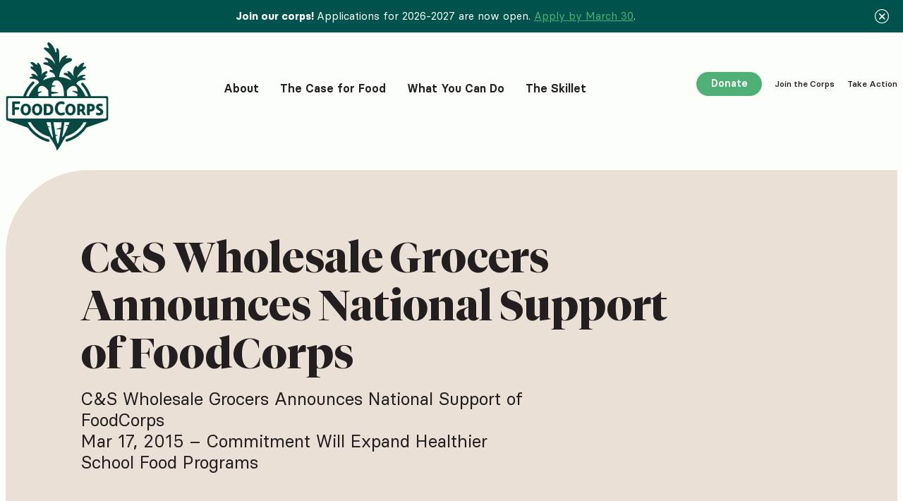

--- FILE ---
content_type: text/html; charset=UTF-8
request_url: https://foodcorps.org/cs-wholesale-grocers-announces-national-support-foodcorps/
body_size: 16930
content:
<!doctype html><html lang="en-US" prefix="og: https://ogp.me/ns#"><head><meta charset="utf-8"><meta name="viewport" content="width=device-width, initial-scale=1, shrink-to-fit=no"><title>C&amp;S Wholesale Grocers Announces National Support of FoodCorps</title><meta name="description" content="C&amp;S Wholesale Grocers Announces National Support of FoodCorps Mar 17, 2015 - Commitment Will Expand Healthier School Food Programs"/><meta name="robots" content="follow, index, max-snippet:-1, max-video-preview:-1, max-image-preview:large"/><link rel="canonical" href="https://foodcorps.org/cs-wholesale-grocers-announces-national-support-foodcorps/" /><meta property="og:locale" content="en_US" /><meta property="og:type" content="article" /><meta property="og:title" content="C&amp;S Wholesale Grocers Announces National Support of FoodCorps" /><meta property="og:description" content="C&amp;S Wholesale Grocers Announces National Support of FoodCorps Mar 17, 2015 - Commitment Will Expand Healthier School Food Programs" /><meta property="og:url" content="https://foodcorps.org/cs-wholesale-grocers-announces-national-support-foodcorps/" /><meta property="og:site_name" content="FoodCorps" /><meta property="article:section" content="News" /><meta property="og:updated_time" content="2022-05-13T07:23:40+00:00" /><meta property="og:image" content="https://foodcorps.org/wp-content/uploads/2022/06/FC-OG-Image.png" /><meta property="og:image:secure_url" content="https://foodcorps.org/wp-content/uploads/2022/06/FC-OG-Image.png" /><meta property="og:image:width" content="1200" /><meta property="og:image:height" content="630" /><meta property="og:image:alt" content="The FoodCorps logo on a two-toned golden background. The Skillet is FoodCorps&#039; hub for news, stories and resources." /><meta property="og:image:type" content="image/png" /><meta property="article:published_time" content="2015-03-17T12:00:48+00:00" /><meta property="article:modified_time" content="2022-05-13T07:23:40+00:00" /><meta name="twitter:card" content="summary_large_image" /><meta name="twitter:title" content="C&amp;S Wholesale Grocers Announces National Support of FoodCorps" /><meta name="twitter:description" content="C&amp;S Wholesale Grocers Announces National Support of FoodCorps Mar 17, 2015 - Commitment Will Expand Healthier School Food Programs" /><meta name="twitter:image" content="https://foodcorps.org/wp-content/uploads/2022/06/FC-OG-Image.png" /><meta name="twitter:label1" content="Written by" /><meta name="twitter:data1" content="FoodCorps" /><meta name="twitter:label2" content="Time to read" /><meta name="twitter:data2" content="3 minutes" /> <script type="application/ld+json" class="rank-math-schema">{"@context":"https://schema.org","@graph":[{"@type":"Organization","@id":"https://foodcorps.org/#organization","name":"FoodCorps"},{"@type":"WebSite","@id":"https://foodcorps.org/#website","url":"https://foodcorps.org","name":"FoodCorps","publisher":{"@id":"https://foodcorps.org/#organization"},"inLanguage":"en-US"},{"@type":"ImageObject","@id":"https://foodcorps.org/wp-content/uploads/2022/06/FC-OG-Image.png","url":"https://foodcorps.org/wp-content/uploads/2022/06/FC-OG-Image.png","width":"1200","height":"630","caption":"The FoodCorps logo on a two-toned golden background. The Skillet is FoodCorps' hub for news, stories and resources.","inLanguage":"en-US"},{"@type":"BreadcrumbList","@id":"https://foodcorps.org/cs-wholesale-grocers-announces-national-support-foodcorps/#breadcrumb","itemListElement":[{"@type":"ListItem","position":"1","item":{"@id":"https://foodcorps.org","name":"Home"}},{"@type":"ListItem","position":"2","item":{"@id":"https://foodcorps.org/cs-wholesale-grocers-announces-national-support-foodcorps/","name":"C&#038;S Wholesale Grocers Announces National Support of FoodCorps"}}]},{"@type":"WebPage","@id":"https://foodcorps.org/cs-wholesale-grocers-announces-national-support-foodcorps/#webpage","url":"https://foodcorps.org/cs-wholesale-grocers-announces-national-support-foodcorps/","name":"C&amp;S Wholesale Grocers Announces National Support of FoodCorps","datePublished":"2015-03-17T12:00:48+00:00","dateModified":"2022-05-13T07:23:40+00:00","isPartOf":{"@id":"https://foodcorps.org/#website"},"primaryImageOfPage":{"@id":"https://foodcorps.org/wp-content/uploads/2022/06/FC-OG-Image.png"},"inLanguage":"en-US","breadcrumb":{"@id":"https://foodcorps.org/cs-wholesale-grocers-announces-national-support-foodcorps/#breadcrumb"}},{"@type":"Person","@id":"https://foodcorps.org/author/foodcorps/","name":"FoodCorps","url":"https://foodcorps.org/author/foodcorps/","image":{"@type":"ImageObject","@id":"https://secure.gravatar.com/avatar/c4a37a01b87dd20084625465e332559d568a515ee7bb8cc8c8dd0a069deba584?s=96&amp;d=mm&amp;r=g","url":"https://secure.gravatar.com/avatar/c4a37a01b87dd20084625465e332559d568a515ee7bb8cc8c8dd0a069deba584?s=96&amp;d=mm&amp;r=g","caption":"FoodCorps","inLanguage":"en-US"},"worksFor":{"@id":"https://foodcorps.org/#organization"}},{"@type":"BlogPosting","headline":"C&amp;S Wholesale Grocers Announces National Support of FoodCorps","datePublished":"2015-03-17T12:00:48+00:00","dateModified":"2022-05-13T07:23:40+00:00","author":{"@id":"https://foodcorps.org/author/foodcorps/","name":"FoodCorps"},"publisher":{"@id":"https://foodcorps.org/#organization"},"description":"C&amp;S Wholesale Grocers Announces National Support of FoodCorps Mar 17, 2015 - Commitment Will Expand Healthier School Food Programs","name":"C&amp;S Wholesale Grocers Announces National Support of FoodCorps","@id":"https://foodcorps.org/cs-wholesale-grocers-announces-national-support-foodcorps/#richSnippet","isPartOf":{"@id":"https://foodcorps.org/cs-wholesale-grocers-announces-national-support-foodcorps/#webpage"},"image":{"@id":"https://foodcorps.org/wp-content/uploads/2022/06/FC-OG-Image.png"},"inLanguage":"en-US","mainEntityOfPage":{"@id":"https://foodcorps.org/cs-wholesale-grocers-announces-national-support-foodcorps/#webpage"}}]}</script> <link rel="alternate" type="application/rss+xml" title="FoodCorps &raquo; C&#038;S Wholesale Grocers Announces National Support of FoodCorps Comments Feed" href="https://foodcorps.org/cs-wholesale-grocers-announces-national-support-foodcorps/feed/" /><link rel="alternate" title="oEmbed (JSON)" type="application/json+oembed" href="https://foodcorps.org/wp-json/oembed/1.0/embed?url=https%3A%2F%2Ffoodcorps.org%2Fcs-wholesale-grocers-announces-national-support-foodcorps%2F" /><link rel="alternate" title="oEmbed (XML)" type="text/xml+oembed" href="https://foodcorps.org/wp-json/oembed/1.0/embed?url=https%3A%2F%2Ffoodcorps.org%2Fcs-wholesale-grocers-announces-national-support-foodcorps%2F&#038;format=xml" /><style id='wp-img-auto-sizes-contain-inline-css'>img:is([sizes=auto i],[sizes^="auto," i]){contain-intrinsic-size:3000px 1500px}
/*# sourceURL=wp-img-auto-sizes-contain-inline-css */</style><style id='wp-emoji-styles-inline-css'>img.wp-smiley, img.emoji {
		display: inline !important;
		border: none !important;
		box-shadow: none !important;
		height: 1em !important;
		width: 1em !important;
		margin: 0 0.07em !important;
		vertical-align: -0.1em !important;
		background: none !important;
		padding: 0 !important;
	}
/*# sourceURL=wp-emoji-styles-inline-css */</style><style id='classic-theme-styles-inline-css'>/*! This file is auto-generated */
.wp-block-button__link{color:#fff;background-color:#32373c;border-radius:9999px;box-shadow:none;text-decoration:none;padding:calc(.667em + 2px) calc(1.333em + 2px);font-size:1.125em}.wp-block-file__button{background:#32373c;color:#fff;text-decoration:none}
/*# sourceURL=/wp-includes/css/classic-themes.min.css */</style><link rel='stylesheet' id='contact-form-7-css' href='https://foodcorps.org/wp-content/plugins/contact-form-7/includes/css/styles.css?ver=6.1.4' media='all' /><link rel='stylesheet' id='sage/app.css-css' href='https://foodcorps.org/wp-content/themes/food-corps/public/build/assets/app-URZIkD2s.css' media='all' /><link rel='stylesheet' id='article-single.css-css' href='https://foodcorps.org/wp-content/themes/food-corps/public/build/assets/single-D1Klus6z.css' media='all' /><link rel='stylesheet' id='audio-player.css-css' href='https://foodcorps.org/wp-content/themes/food-corps/public/build/assets/audio-player-Dqlwjsgt.css' media='all' /><link rel='stylesheet' id='skillet-grid-b.css-css' href='https://foodcorps.org/wp-content/themes/food-corps/public/build/assets/skillet-grid-b-DLDmn9iE.css' media='all' /> <script src="https://foodcorps.org/wp-includes/js/jquery/jquery.min.js?ver=3.7.1" id="jquery-core-js"></script> <script src="https://foodcorps.org/wp-includes/js/jquery/jquery-migrate.min.js?ver=3.4.1" id="jquery-migrate-js"></script> <link rel="https://api.w.org/" href="https://foodcorps.org/wp-json/" /><link rel="alternate" title="JSON" type="application/json" href="https://foodcorps.org/wp-json/wp/v2/posts/24263" /><link rel="EditURI" type="application/rsd+xml" title="RSD" href="https://foodcorps.org/xmlrpc.php?rsd" /><meta name="generator" content="WordPress 6.9" /><link rel='shortlink' href='https://foodcorps.org/?p=24263' /> <script>var foodcorps_object = {"ajaxurl":"https://foodcorps.org/wp-admin/admin-ajax.php","site_url":"https://foodcorps.org"};</script> <script>(function(w,d,s,l,i){w[l]=w[l]||[];w[l].push({'gtm.start':
new Date().getTime(),event:'gtm.js'});var f=d.getElementsByTagName(s)[0],
j=d.createElement(s),dl=l!='dataLayer'?'&l='+l:'';j.async=true;j.src=
'https://www.googletagmanager.com/gtm.js?id='+i+dl;f.parentNode.insertBefore(j,f);
})(window,document,'script','dataLayer','GTM-5VR94KX');</script> <meta name="facebook-domain-verification" content="pzlif5bxc1hwg3lhaoi5etuykolh7g" />  <script>if(!navigator.userAgent.match(/90.0.4430.212|Chrome-Lighthouse/i))
{
    (function (h, o, t, j, a, r) {
        h.hj = h.hj || function () { (h.hj.q = h.hj.q || []).push(arguments) };
        h._hjSettings = { hjid: 859060, hjsv: 6 };
        a = o.getElementsByTagName('head')[0];
        r = o.createElement('script'); r.async = 1;
        r.src = t + h._hjSettings.hjid + j + h._hjSettings.hjsv;
        a.appendChild(r);
    })(window, document, 'https://static.hotjar.com/c/hotjar-', '.js?sv=');
}</script><link rel="icon" href="https://foodcorps.org/wp-content/uploads/2022/02/cropped-android-chrome-512x512-1-32x32.png" sizes="32x32" /><link rel="icon" href="https://foodcorps.org/wp-content/uploads/2022/02/cropped-android-chrome-512x512-1-192x192.png" sizes="192x192" /><link rel="apple-touch-icon" href="https://foodcorps.org/wp-content/uploads/2022/02/cropped-android-chrome-512x512-1-180x180.png" /><meta name="msapplication-TileImage" content="https://foodcorps.org/wp-content/uploads/2022/02/cropped-android-chrome-512x512-1-270x270.png" /><style id='global-styles-inline-css'>:root{--wp--preset--aspect-ratio--square: 1;--wp--preset--aspect-ratio--4-3: 4/3;--wp--preset--aspect-ratio--3-4: 3/4;--wp--preset--aspect-ratio--3-2: 3/2;--wp--preset--aspect-ratio--2-3: 2/3;--wp--preset--aspect-ratio--16-9: 16/9;--wp--preset--aspect-ratio--9-16: 9/16;--wp--preset--color--black: #000000;--wp--preset--color--cyan-bluish-gray: #abb8c3;--wp--preset--color--white: #ffffff;--wp--preset--color--pale-pink: #f78da7;--wp--preset--color--vivid-red: #cf2e2e;--wp--preset--color--luminous-vivid-orange: #ff6900;--wp--preset--color--luminous-vivid-amber: #fcb900;--wp--preset--color--light-green-cyan: #7bdcb5;--wp--preset--color--vivid-green-cyan: #00d084;--wp--preset--color--pale-cyan-blue: #8ed1fc;--wp--preset--color--vivid-cyan-blue: #0693e3;--wp--preset--color--vivid-purple: #9b51e0;--wp--preset--gradient--vivid-cyan-blue-to-vivid-purple: linear-gradient(135deg,rgb(6,147,227) 0%,rgb(155,81,224) 100%);--wp--preset--gradient--light-green-cyan-to-vivid-green-cyan: linear-gradient(135deg,rgb(122,220,180) 0%,rgb(0,208,130) 100%);--wp--preset--gradient--luminous-vivid-amber-to-luminous-vivid-orange: linear-gradient(135deg,rgb(252,185,0) 0%,rgb(255,105,0) 100%);--wp--preset--gradient--luminous-vivid-orange-to-vivid-red: linear-gradient(135deg,rgb(255,105,0) 0%,rgb(207,46,46) 100%);--wp--preset--gradient--very-light-gray-to-cyan-bluish-gray: linear-gradient(135deg,rgb(238,238,238) 0%,rgb(169,184,195) 100%);--wp--preset--gradient--cool-to-warm-spectrum: linear-gradient(135deg,rgb(74,234,220) 0%,rgb(151,120,209) 20%,rgb(207,42,186) 40%,rgb(238,44,130) 60%,rgb(251,105,98) 80%,rgb(254,248,76) 100%);--wp--preset--gradient--blush-light-purple: linear-gradient(135deg,rgb(255,206,236) 0%,rgb(152,150,240) 100%);--wp--preset--gradient--blush-bordeaux: linear-gradient(135deg,rgb(254,205,165) 0%,rgb(254,45,45) 50%,rgb(107,0,62) 100%);--wp--preset--gradient--luminous-dusk: linear-gradient(135deg,rgb(255,203,112) 0%,rgb(199,81,192) 50%,rgb(65,88,208) 100%);--wp--preset--gradient--pale-ocean: linear-gradient(135deg,rgb(255,245,203) 0%,rgb(182,227,212) 50%,rgb(51,167,181) 100%);--wp--preset--gradient--electric-grass: linear-gradient(135deg,rgb(202,248,128) 0%,rgb(113,206,126) 100%);--wp--preset--gradient--midnight: linear-gradient(135deg,rgb(2,3,129) 0%,rgb(40,116,252) 100%);--wp--preset--font-size--small: 13px;--wp--preset--font-size--medium: 20px;--wp--preset--font-size--large: 36px;--wp--preset--font-size--x-large: 42px;--wp--preset--spacing--20: 0.44rem;--wp--preset--spacing--30: 0.67rem;--wp--preset--spacing--40: 1rem;--wp--preset--spacing--50: 1.5rem;--wp--preset--spacing--60: 2.25rem;--wp--preset--spacing--70: 3.38rem;--wp--preset--spacing--80: 5.06rem;--wp--preset--shadow--natural: 6px 6px 9px rgba(0, 0, 0, 0.2);--wp--preset--shadow--deep: 12px 12px 50px rgba(0, 0, 0, 0.4);--wp--preset--shadow--sharp: 6px 6px 0px rgba(0, 0, 0, 0.2);--wp--preset--shadow--outlined: 6px 6px 0px -3px rgb(255, 255, 255), 6px 6px rgb(0, 0, 0);--wp--preset--shadow--crisp: 6px 6px 0px rgb(0, 0, 0);}:where(.is-layout-flex){gap: 0.5em;}:where(.is-layout-grid){gap: 0.5em;}body .is-layout-flex{display: flex;}.is-layout-flex{flex-wrap: wrap;align-items: center;}.is-layout-flex > :is(*, div){margin: 0;}body .is-layout-grid{display: grid;}.is-layout-grid > :is(*, div){margin: 0;}:where(.wp-block-columns.is-layout-flex){gap: 2em;}:where(.wp-block-columns.is-layout-grid){gap: 2em;}:where(.wp-block-post-template.is-layout-flex){gap: 1.25em;}:where(.wp-block-post-template.is-layout-grid){gap: 1.25em;}.has-black-color{color: var(--wp--preset--color--black) !important;}.has-cyan-bluish-gray-color{color: var(--wp--preset--color--cyan-bluish-gray) !important;}.has-white-color{color: var(--wp--preset--color--white) !important;}.has-pale-pink-color{color: var(--wp--preset--color--pale-pink) !important;}.has-vivid-red-color{color: var(--wp--preset--color--vivid-red) !important;}.has-luminous-vivid-orange-color{color: var(--wp--preset--color--luminous-vivid-orange) !important;}.has-luminous-vivid-amber-color{color: var(--wp--preset--color--luminous-vivid-amber) !important;}.has-light-green-cyan-color{color: var(--wp--preset--color--light-green-cyan) !important;}.has-vivid-green-cyan-color{color: var(--wp--preset--color--vivid-green-cyan) !important;}.has-pale-cyan-blue-color{color: var(--wp--preset--color--pale-cyan-blue) !important;}.has-vivid-cyan-blue-color{color: var(--wp--preset--color--vivid-cyan-blue) !important;}.has-vivid-purple-color{color: var(--wp--preset--color--vivid-purple) !important;}.has-black-background-color{background-color: var(--wp--preset--color--black) !important;}.has-cyan-bluish-gray-background-color{background-color: var(--wp--preset--color--cyan-bluish-gray) !important;}.has-white-background-color{background-color: var(--wp--preset--color--white) !important;}.has-pale-pink-background-color{background-color: var(--wp--preset--color--pale-pink) !important;}.has-vivid-red-background-color{background-color: var(--wp--preset--color--vivid-red) !important;}.has-luminous-vivid-orange-background-color{background-color: var(--wp--preset--color--luminous-vivid-orange) !important;}.has-luminous-vivid-amber-background-color{background-color: var(--wp--preset--color--luminous-vivid-amber) !important;}.has-light-green-cyan-background-color{background-color: var(--wp--preset--color--light-green-cyan) !important;}.has-vivid-green-cyan-background-color{background-color: var(--wp--preset--color--vivid-green-cyan) !important;}.has-pale-cyan-blue-background-color{background-color: var(--wp--preset--color--pale-cyan-blue) !important;}.has-vivid-cyan-blue-background-color{background-color: var(--wp--preset--color--vivid-cyan-blue) !important;}.has-vivid-purple-background-color{background-color: var(--wp--preset--color--vivid-purple) !important;}.has-black-border-color{border-color: var(--wp--preset--color--black) !important;}.has-cyan-bluish-gray-border-color{border-color: var(--wp--preset--color--cyan-bluish-gray) !important;}.has-white-border-color{border-color: var(--wp--preset--color--white) !important;}.has-pale-pink-border-color{border-color: var(--wp--preset--color--pale-pink) !important;}.has-vivid-red-border-color{border-color: var(--wp--preset--color--vivid-red) !important;}.has-luminous-vivid-orange-border-color{border-color: var(--wp--preset--color--luminous-vivid-orange) !important;}.has-luminous-vivid-amber-border-color{border-color: var(--wp--preset--color--luminous-vivid-amber) !important;}.has-light-green-cyan-border-color{border-color: var(--wp--preset--color--light-green-cyan) !important;}.has-vivid-green-cyan-border-color{border-color: var(--wp--preset--color--vivid-green-cyan) !important;}.has-pale-cyan-blue-border-color{border-color: var(--wp--preset--color--pale-cyan-blue) !important;}.has-vivid-cyan-blue-border-color{border-color: var(--wp--preset--color--vivid-cyan-blue) !important;}.has-vivid-purple-border-color{border-color: var(--wp--preset--color--vivid-purple) !important;}.has-vivid-cyan-blue-to-vivid-purple-gradient-background{background: var(--wp--preset--gradient--vivid-cyan-blue-to-vivid-purple) !important;}.has-light-green-cyan-to-vivid-green-cyan-gradient-background{background: var(--wp--preset--gradient--light-green-cyan-to-vivid-green-cyan) !important;}.has-luminous-vivid-amber-to-luminous-vivid-orange-gradient-background{background: var(--wp--preset--gradient--luminous-vivid-amber-to-luminous-vivid-orange) !important;}.has-luminous-vivid-orange-to-vivid-red-gradient-background{background: var(--wp--preset--gradient--luminous-vivid-orange-to-vivid-red) !important;}.has-very-light-gray-to-cyan-bluish-gray-gradient-background{background: var(--wp--preset--gradient--very-light-gray-to-cyan-bluish-gray) !important;}.has-cool-to-warm-spectrum-gradient-background{background: var(--wp--preset--gradient--cool-to-warm-spectrum) !important;}.has-blush-light-purple-gradient-background{background: var(--wp--preset--gradient--blush-light-purple) !important;}.has-blush-bordeaux-gradient-background{background: var(--wp--preset--gradient--blush-bordeaux) !important;}.has-luminous-dusk-gradient-background{background: var(--wp--preset--gradient--luminous-dusk) !important;}.has-pale-ocean-gradient-background{background: var(--wp--preset--gradient--pale-ocean) !important;}.has-electric-grass-gradient-background{background: var(--wp--preset--gradient--electric-grass) !important;}.has-midnight-gradient-background{background: var(--wp--preset--gradient--midnight) !important;}.has-small-font-size{font-size: var(--wp--preset--font-size--small) !important;}.has-medium-font-size{font-size: var(--wp--preset--font-size--medium) !important;}.has-large-font-size{font-size: var(--wp--preset--font-size--large) !important;}.has-x-large-font-size{font-size: var(--wp--preset--font-size--x-large) !important;}
/*# sourceURL=global-styles-inline-css */</style></head><body class="wp-singular post-template-default single single-post postid-24263 single-format-standard wp-embed-responsive wp-theme-food-corps with-sticky-alert cs-wholesale-grocers-announces-national-support-foodcorps"><div id="app"><div class="theme-app d-flex flex-column"> <input type="hidden" id="banner-info" value="" data-cookie-name="STYXKEY_modal_banner_timestamps_PY27apply"><div class="alert-sticky bg-dark-green text-center"><div class="info-text"><p><b>Join our corps! </b>Applications for 2026-2027 are now open. <a href="https://foodcorps.org/apply/">Apply by March 30</a>.</p></div> <button type="button" id="notification_close"
 class="close d-flex justify-content-center align-items-center" data-dismiss="alert"
 aria-label="Close"> <i class="icon-close"></i> </button></div><div class="theme-wrap position-relative"> <a class="sr-only focus:not-sr-only d-none" href="#main"> Skip to content </a><div class="header-wrap"><header class="theme-header "><div class="container"><div class="row"><div class="col"><nav
 class="navbar position-relative justify-content-between align-items-center justify-content-xxl-start align-items-xxl-end"><div class="site-logo me-auto me-xxl-11"> <a href="https://foodcorps.org/" title="FoodCorps" class="d-block"> <img src="https://foodcorps.org/wp-content/uploads/2022/02/logo-fc.svg" class="site-logo-large"
 alt="FoodCorps" /> <noscript><img src="https://foodcorps.org/wp-content/uploads/2022/02/logo-fc-simple.svg" class="site-logo-simple"
 alt="FoodCorps" /></noscript><img src='data:image/svg+xml,%3Csvg%20xmlns=%22http://www.w3.org/2000/svg%22%20viewBox=%220%200%20210%20140%22%3E%3C/svg%3E' data-src="https://foodcorps.org/wp-content/uploads/2022/02/logo-fc-simple.svg" class="lazyload site-logo-simple"
 alt="FoodCorps" /> </a></div><div class="nav site-navigation d-none d-xl-flex justify-content-between main-nav--js"><ul id="primary-navigation" class="navbar-nav flex-row"><li data-menuid='menu-item-638' class=' menu-item menu-item-type-post_type menu-item-object-page menu-item-has-children menu-item-638 menu-item-submenu'><span class="menu--js text-secondary link-underline line-primary">About</span></li><li data-menuid='menu-item-25458' class=' menu-item menu-item-type-post_type menu-item-object-page menu-item-25458'><span class="menu--js text-secondary link-underline line-primary"><a href="https://foodcorps.org/the-case-for-food/" class="as">The Case for Food</a></span></li><li data-menuid='menu-item-761' class=' menu-item menu-item-type-post_type menu-item-object-page menu-item-has-children menu-item-761 menu-item-submenu'><span class="menu--js text-secondary link-underline line-yellow">What You Can Do</span></li><li data-menuid='menu-item-3522' class=' menu-item menu-item-type-post_type menu-item-object-page menu-item-has-children menu-item-3522 menu-item-submenu'><span class="menu--js text-secondary link-underline line-magenta">The Skillet</span></li></ul></div><ul class="nav navbar-sidenav d-none d-xl-flex ms-xl-auto"><li class="menu-item"> <a href="/donate" title="Donate"
 target=""
 class="btn btn-primary">Donate</a></li><li class="menu-item"> <a href="/apply" title="Join the Corps"
 target="">Join the Corps</a></li><li class="menu-item"> <a href="/act" title="Take Action"
 target="">Take Action</a></li></ul></nav></div></div></div><div class="menu-toggler d-flex align-items-center d-xl-none"> <button type="button"
 class="
 btn btn-link
 hamburger hamburger--spin
 p-0
 nav-link nav-link-primary
 link-slate
 d-flex
 align-items-end
 "> <span class="menu-toggler-title"> Menu </span> <span class="hamburger-box position-relative d-block position-r-0"> <span class="hamburger-inner d-block position-absolute position-r-0"></span> </span> </button></div></header><div class="mega-menu-wrapper"><div class="mega-menu-wrapper-inner"><div class="mega-menu menu-inner menu-item-638 background-line-primary is-closed"><div class="mega-menu-overlay"></div><div class="container"><div class="row"><div class="col position-relative"><div class="mega-menu-close-wrapper"> <button type="button" class="btn-small mega-menu-close" data-menu-close="" title="Close menu"> <i class="icon-close"></i> </button></div><div class="row"><div class="col-md-10 col-lg-9 mega-menu-col"><div class="mega-menu-content bg-light position-relative"><div class="row"><div class="col-md-10"><div class="mega-menu-main"><header class="mega-menu-header position-relative d-flex align-items-end justify-content-between"><div class="title"><h2>About</h2> <a  href="https://foodcorps.org/about/" class="mega-menu-header-cta d-block d-md-none"> <i class="icon-arrow-right"></i> </a></div><div class="mega-menu-header-description"><p>The vision, people, and partners driving FoodCorps’ transformative work.</p></div> <a  href="https://foodcorps.org/about/" class="mega-menu-header-cta d-none d-md-block"> <i class="icon-arrow-right"></i> </a></header><div class="mega-menu-body d-md-flex justify-content-between sub-menu-level-1"><ol class="mega-menu-list"><li class="mega-link link-animated-line"><a href="https://foodcorps.org/what-we-do/">What We Do</a><li class="mega-link link-animated-line"><a href="https://foodcorps.org/where-we-work/">Where We Work</a><li class="mega-link link-animated-line"><a href="https://foodcorps.org/impact/">Impact</a><li class="mega-link link-animated-line"><a href="https://foodcorps.org/our-board/">Our Board &#038; Leadership</a><li class="mega-link link-animated-line"><a href="https://foodcorps.org/funders-and-partners/">Funders &#038; Partners</a><li class="mega-link link-animated-line"><a href="https://foodcorps.org/annual-reports-and-financials/">Annual Reports &#038; Financials</a></ol></div><div class="mega-menu-cta mt-16 d-block d-md-none"><a href="" class="d-flex align-items-center mobile-menu-back" title="title"><i class="icon-arrow-left"></i><h6 class="mb-0 ms-4">Back</h6></a></div></div></div></div></div></div></div></div></div></div></div><div class="mega-menu menu-inner menu-item-25458 background-line-primary is-closed"><div class="mega-menu-overlay"></div><div class="container"><div class="row"><div class="col position-relative"><div class="mega-menu-close-wrapper"> <button type="button" class="btn-small mega-menu-close" data-menu-close="" title="Close menu"> <i class="icon-close"></i> </button></div><div class="row"><div class="col-md-10 col-lg-9 mega-menu-col"><div class="mega-menu-content bg-light position-relative"><div class="row"><div class="col-md-10"><div class="mega-menu-main"><header class="mega-menu-header position-relative d-flex align-items-end justify-content-between"><div class="title"><h2>The Case for Food</h2> <a  href="https://foodcorps.org/the-case-for-food/" class="mega-menu-header-cta d-block d-md-none"> <i class="icon-arrow-right"></i> </a></div> <a  href="https://foodcorps.org/the-case-for-food/" class="mega-menu-header-cta d-none d-md-block"> <i class="icon-arrow-right"></i> </a></header><div class="mega-menu-cta mt-16 d-block d-md-none"><a href="" class="d-flex align-items-center mobile-menu-back" title="title"><i class="icon-arrow-left"></i><h6 class="mb-0 ms-4">Back</h6></a></div></div></div></div></div></div></div></div></div></div></div><div class="mega-menu menu-inner menu-item-761 background-line-yellow is-closed"><div class="mega-menu-overlay"></div><div class="container"><div class="row"><div class="col position-relative"><div class="mega-menu-close-wrapper"> <button type="button" class="btn-small mega-menu-close" data-menu-close="" title="Close menu"> <i class="icon-close"></i> </button></div><div class="row"><div class="col-md-10 col-lg-9 mega-menu-col"><div class="mega-menu-content bg-light position-relative"><div class="row"><div class="col-md-10"><div class="mega-menu-main"><header class="mega-menu-header position-relative d-flex align-items-end justify-content-between"><div class="title"><h2>What You Can Do</h2> <a  href="https://foodcorps.org/what-you-can-do/" class="mega-menu-header-cta d-block d-md-none"> <i class="icon-arrow-right"></i> </a></div><div class="mega-menu-header-description"><p>You can make a difference for kids, schools, and communities.</p></div> <a  href="https://foodcorps.org/what-you-can-do/" class="mega-menu-header-cta d-none d-md-block"> <i class="icon-arrow-right"></i> </a></header><div class="mega-menu-body d-md-flex justify-content-between sub-menu-level-1"><ol class="mega-menu-list"><li class="mega-link has-child link-animated-line"><a href="https://foodcorps.org/apply/">Become a FoodCorps Member</a><ul class="sub-menu-level-2"><li><a href="https://foodcorps.org/what-you-will-do/">What You’ll Do</a><li><a href="https://foodcorps.org/where-we-work/">Where You&#8217;ll Work</a><li><a href="https://foodcorps.org/alumni-opportunities/">Alumni Opportunities</a></ul><li class="mega-link has-child link-animated-line"><a href="#">Take Action</a><ul class="sub-menu-level-2"><li><a href="https://foodcorps.org/act/">School Food Policy in Your State</a><li><a href="https://foodcorps.org/policy-action-center/">Current Policy Actions</a></ul><li class="mega-link link-animated-line"><a href="https://foodcorps.org/in-your-community/">Bring FoodCorps to Your Community</a><li class="mega-link link-animated-line"><a href="https://foodcorps.org/kindred-fellowship/">Kindred Fellowship</a><li class="mega-link has-child link-animated-line"><a href="https://foodcorps.org/support-our-work/">Support Our Work</a><ul class="sub-menu-level-2"><li><a href="https://foodcorps.org/become-a-corporate-partner/">Become a Corporate Partner</a><li><a href="https://foodcorps.org/fundraise/">Fundraise</a></ul></ol></div><div class="mega-menu-cta mt-16 d-block d-md-none"><a href="" class="d-flex align-items-center mobile-menu-back" title="title"><i class="icon-arrow-left"></i><h6 class="mb-0 ms-4">Back</h6></a></div></div></div></div></div></div></div></div></div></div></div><div class="mega-menu menu-inner menu-item-3522 background-line-magenta is-closed"><div class="mega-menu-overlay"></div><div class="container"><div class="row"><div class="col position-relative"><div class="mega-menu-close-wrapper"> <button type="button" class="btn-small mega-menu-close" data-menu-close="" title="Close menu"> <i class="icon-close"></i> </button></div><div class="row"><div class="col-md-10 col-lg-9 mega-menu-col"><div class="mega-menu-content bg-light position-relative"><div class="row"><div class="col-md-10"><div class="mega-menu-main"><header class="mega-menu-header position-relative d-flex align-items-end justify-content-between"><div class="title"><h2>The Skillet</h2> <a  href="https://foodcorps.org/skillet/" class="mega-menu-header-cta d-block d-md-none"> <i class="icon-arrow-right"></i> </a></div><div class="mega-menu-header-description"><p>Our home for the latest news, press, stories, and resources.</p></div> <a  href="https://foodcorps.org/skillet/" class="mega-menu-header-cta d-none d-md-block"> <i class="icon-arrow-right"></i> </a></header><div class="mega-menu-body d-md-flex justify-content-between sub-menu-level-1"><ol class="mega-menu-list"><li class="mega-link link-animated-line"><a href="/skillet/?p-type=news">News</a><li class="mega-link link-animated-line"><a href="/skillet/?p-type=stories">Stories</a><li class="mega-link has-child link-animated-line"><a href="/skillet/?p-type=resources">Resources</a><ul class="sub-menu-level-2"><li><a href="https://foodcorps.org/lesson-plans/">Lesson Plans</a><li><a href="https://foodcorps.org/program-guide/">Program Guide</a></ul></ol><div class="mega-menu-featured"><h6 class="mb-9">Featured from The Skillet</h6><ul><li> <a href="https://foodcorps.org/blog-advocate-school-board/" title="How to Advocate to Your School Board for Nourishing Food"><article class="d-flex"><figure class="card-figure"> <noscript><img width="200" height="150" src="https://foodcorps.org/wp-content/uploads/2025/11/school-board-advocacy-200x150.png" class="img-fluid" alt="How to Advocate to Your School Board for Nourishing Food" decoding="async" /></noscript><img width="200" height="150" src='data:image/svg+xml,%3Csvg%20xmlns=%22http://www.w3.org/2000/svg%22%20viewBox=%220%200%20200%20150%22%3E%3C/svg%3E' data-src="https://foodcorps.org/wp-content/uploads/2025/11/school-board-advocacy-200x150.png" class="lazyload img-fluid" alt="How to Advocate to Your School Board for Nourishing Food" decoding="async" /></figure><div class="card-body body-4"><p>How to Advocate to Your School Board for Nourishing Food</p></div></article> </a></li><li> <a href="https://foodcorps.org/blog-shutdown-foodcorps-urges-congress-usda-snap/" title="FoodCorps Urges Protecting Child Nutrition Amid Shutdown"><article class="d-flex"><figure class="card-figure"> <noscript><img width="200" height="150" src="https://foodcorps.org/wp-content/uploads/2022/06/FC-OG-Image-200x150.png" class="img-fluid" alt="FoodCorps Urges Protecting Child Nutrition Amid Shutdown" decoding="async" /></noscript><img width="200" height="150" src='data:image/svg+xml,%3Csvg%20xmlns=%22http://www.w3.org/2000/svg%22%20viewBox=%220%200%20200%20150%22%3E%3C/svg%3E' data-src="https://foodcorps.org/wp-content/uploads/2022/06/FC-OG-Image-200x150.png" class="lazyload img-fluid" alt="FoodCorps Urges Protecting Child Nutrition Amid Shutdown" decoding="async" /></figure><div class="card-body body-4"><p>FoodCorps Urges Protecting Child Nutrition Amid Shutdown</p></div></article> </a></li><li> <a href="https://foodcorps.org/blog-local-food-schools/" title="Local Food in Schools: 3 Things to Know"><article class="d-flex"><figure class="card-figure"> <noscript><img width="200" height="150" src="https://foodcorps.org/wp-content/uploads/2025/08/local-food-beets-200x150.png" class="img-fluid" alt="Local Food in Schools: 3 Things to Know" decoding="async" /></noscript><img width="200" height="150" src='data:image/svg+xml,%3Csvg%20xmlns=%22http://www.w3.org/2000/svg%22%20viewBox=%220%200%20200%20150%22%3E%3C/svg%3E' data-src="https://foodcorps.org/wp-content/uploads/2025/08/local-food-beets-200x150.png" class="lazyload img-fluid" alt="Local Food in Schools: 3 Things to Know" decoding="async" /></figure><div class="card-body body-4"><p>Local Food in Schools: 3 Things to Know</p></div></article> </a></li></ul></div></div><div class="mega-menu-cta mt-16 d-block d-md-none"><a href="" class="d-flex align-items-center mobile-menu-back" title="title"><i class="icon-arrow-left"></i><h6 class="mb-0 ms-4">Back</h6></a></div></div></div></div></div></div></div></div></div></div></div></div></div></div><div class="pushy pushy--left" data-focus="#first-link"><div class="pushy-content h-100"><section class="offcanvas position-relative h-100"><div class="offcanvas-menu"><div class="nav site-navigation d-flex justify-content-between main-nav--js"><ul id="primary-navigation" class="navbar-nav"><li data-menuid='menu-item-638' class=' menu-item menu-item-type-post_type menu-item-object-page menu-item-has-children menu-item-638 menu-item-submenu'><span class="menu--js text-secondary link-underline line-primary">About</span></li><li data-menuid='menu-item-25458' class=' menu-item menu-item-type-post_type menu-item-object-page menu-item-25458'><span class="menu--js text-secondary link-underline line-primary"><a href="https://foodcorps.org/the-case-for-food/" class="as">The Case for Food</a></span></li><li data-menuid='menu-item-761' class=' menu-item menu-item-type-post_type menu-item-object-page menu-item-has-children menu-item-761 menu-item-submenu'><span class="menu--js text-secondary link-underline line-yellow">What You Can Do</span></li><li data-menuid='menu-item-3522' class=' menu-item menu-item-type-post_type menu-item-object-page menu-item-has-children menu-item-3522 menu-item-submenu'><span class="menu--js text-secondary link-underline line-magenta">The Skillet</span></li></ul></div><div class="nav site-navigation navbar-sidenav d-flex justify-content-between"><ul class="navbar-nav"><li class="menu-item"> <a href="/donate" title="Donate"
 target=""
 class="btn btn-primary">Donate</a></li><li class="menu-item"> <a href="/apply" title="Join the Corps"
 target=""
 class="text-secondary link-underline line-red">Join the Corps</a></li><li class="menu-item"> <a href="/act" title="Take Action"
 target="">Take Action</a></li><li class="menu-item menu-item-search"> <a class="text-secondary mega-toggle-search-md mega-toggle-search__js"
 href="javascript:void(0)" data-toggle="modal" data-target="#searchModal"> Search<i
 class="icon-search"></i></a></li></ul></div></div></section></div></div><main id="main" class="theme-main"><article><div class="container position-relative"><div class="post-header position-relative post-content--withFeature"><div class="post-header--background"> <span class="visually-hidden">Food Crops Background</span></div><div class="post-header-content"><div class="row"><div class="col-md-11 col-lg-9 offset-lg-1"><h1 class="h2 mb-4">C&#038;S Wholesale Grocers Announces National Support of FoodCorps</h1><div class="post-excerpt"><p>C&#038;S Wholesale Grocers Announces National Support of FoodCorps<br /> Mar 17, 2015 &#8211; Commitment Will Expand Healthier School Food Programs</p></div><div class="post-meta subheadline-4-medium"><div class="post-meta--author">By FoodCorps — March 17, 2015</div></div></div></div></div></div><div class="post-content post-content--withFeature"><div class="row flex-column-reverse flex-md-row"><div class="col-12 col-md-11 col-lg-9 offset-lg-1"><div class="post-featured post-featured--wrap"><figure class="post-featured--image position-relative"> <noscript><img src="https://foodcorps.org/wp-content/themes/food-corps/public/build/images/skillet-no-image-replacement@3x.png" alt="C&amp;#038;S Wholesale Grocers Announces National Support of FoodCorps" /></noscript><img class="lazyload" src='data:image/svg+xml,%3Csvg%20xmlns=%22http://www.w3.org/2000/svg%22%20viewBox=%220%200%20210%20140%22%3E%3C/svg%3E' data-src="https://foodcorps.org/wp-content/themes/food-corps/public/build/images/skillet-no-image-replacement@3x.png" alt="C&amp;#038;S Wholesale Grocers Announces National Support of FoodCorps" /></figure></div><div class="post-content--single"><div class="post-content--single__content"><h2>Commitment Will Expand Healthier School Food Programs</h2><p>Keene, NH (Mar 7, 2015) &#8212; C&amp;S Wholesale Grocers, Inc. announces its support of FoodCorps, a nationwide team of AmeriCorps leaders who connect kids to real food and help them grow up healthy. The new partnership aligns with the company’s long-term commitment to address hunger – particularly among children – and to promote the health and enrichment of communities that are homes to its employees and facilities.</p><p>Support from C&amp;S will enhance FoodCorps’ vision to give all children the opportunity to grow up in a vibrant, healthful food environment.</p><p>During 2015, the funding will focus on three areas:</p><ul><li>Connecting students in 16 states and the District of Columbia with new books that will expand their knowledge of food and nutrition. Each FoodCorps service member will receive a collection of books on topics such as gardening and trying new fruits and vegetables. The books will be shared with students pre-K and older through lessons and in school libraries.</li><li>Raising awareness about child hunger and related issues through FoodCorps’ annual Victory Grower&#8217;s Award. The award will be given to the FoodCorps service member who creates the most compelling essay about issues surrounding child hunger that they have experienced during their service. A cash prize will support programming at the organization or school where the FoodCorps member serves or has previously served.</li><li>Sponsoring a FoodCorps service member serving in Connecticut with a community-based organization near a C&amp;S distribution center. This AmeriCorps leader will commit a year of paid public service to building healthy school food environments in limited-resource communities.</li></ul><p>Rick Cohen, Chairman and CEO of C&amp;S Wholesale Grocers, said, “FoodCorps has an innovative approach to reaching kids at-risk of hunger and teaching them, and their families, about the importance of eating healthy foods.  It’s impressive to us that this organization is changing what’s on kids’ plates.”</p><p>“C&amp;S Wholesale Grocers has made an impressive commitment to making our schools healthier places for kids to learn and grow,” said Curt Ellis, co-founder and CEO of FoodCorps. “We are excited to collaborate with C&amp;S to improve access to healthy food, increase nutrition education, and strengthen communities from the ground up.”</p><p>C&amp;S will also join the FoodCorps Corporate Council, an assembly of corporate leaders who unite around the collective goal of a healthy future for all children. Current corporations represented on the council include Annie’s Homegrown, Bob’s Red Mill, Bon Appétit Management Company, The Honest Company, Honest Tea, and more. Information about the FoodCorps Corporate Council can be found at foodcorps.org/about/our-corporate-council.</p><h3>ABOUT C&amp;S WHOLESALE GROCERS, INC.</h3><p>C&amp;S Wholesale Grocers, Inc., based in Keene, NH, is the largest wholesale grocery supply company in the U.S. and the industry leader in supply chain innovation. Founded in 1918 as a supplier to independent grocery stores, C&amp;S now services customers of all sizes, supplying more than 6,000 independent supermarkets, chain stores, military bases, and institutions with over 150,000 different products. To learn more, please visit <a href="http://www.cswg.com/" target="_blank" rel="noopener">www.cswg.com.</a></p><p>C&amp;S community involvement programs support initiatives to fight hunger and to promote the health and enrichment of communities that are homes to the company&#8217;s employees and facilities. To learn more: <a href="http://community.cswg.com" target="_blank" rel="noopener">http://community.cswg.com</a>.</p><h3>ABOUT FOODCORPS</h3><p>FoodCorps is a nationwide team of AmeriCorps leaders who connect kids to real food and help them grow up healthy. These leaders are in limited-resource communities for a year of public service where they teach hands-on lessons about food and nutrition; build and tend school gardens, and teach cooking lessons; and help change what’s on lunch trays giving kids healthy food from local farms. Learn more at <a href="http://www.foodcorps.org">www.foodcorps.org</a>.</p><p style="text-align: center;">###</p></div></div></div><aside class="col-12 col-md-1 post-social-share"><div class="post-social-share__label subheadline-4-medium mb-0 mb-md-3 me-3 me-md-0">Share</div><div class="social-share"><ul class="social-share__list"><li class="social-share__item"> <a href="https://www.facebook.com/sharer/sharer.php?u=https://foodcorps.org/cs-wholesale-grocers-announces-national-support-foodcorps/" target="_blank" class="social-share__link"> <i class="fab fa-facebook-f"> <svg version="1.2" viewBox="0 0 24 24"> <g> <path
 d="M13,10h3v3h-3v7h-3v-7H7v-3h3V8.745c0-1.189,0.374-2.691,1.118-3.512C11.862,4.41,12.791,4,13.904,4H16v3h-2.1   C13.402,7,13,7.402,13,7.899V10z"
 /> </g> </svg> </i> </a></li><li class="social-share__item"> <a href="https://twitter.com/intent/tweet?url=https://foodcorps.org/cs-wholesale-grocers-announces-national-support-foodcorps/&text=C&#038;S Wholesale Grocers Announces National Support of FoodCorps&via=" target="_blank" class="social-share__link"> <i class="fab fa-twitter"> <svg style="fill-rule: evenodd;clip-rule: evenodd;stroke-linejoin: round;stroke-miterlimit: 2;"
 version="1.1" viewBox="0 0 512 512"> <path
 d="M161.014,464.013c193.208,0 298.885,-160.071 298.885,-298.885c0,-4.546 0,-9.072 -0.307,-13.578c20.558,-14.871 38.305,-33.282 52.408,-54.374c-19.171,8.495 -39.51,14.065 -60.334,16.527c21.924,-13.124 38.343,-33.782 46.182,-58.102c-20.619,12.235 -43.18,20.859 -66.703,25.498c-19.862,-21.121 -47.602,-33.112 -76.593,-33.112c-57.682,0 -105.145,47.464 -105.145,105.144c0,8.002 0.914,15.979 2.722,23.773c-84.418,-4.231 -163.18,-44.161 -216.494,-109.752c-27.724,47.726 -13.379,109.576 32.522,140.226c-16.715,-0.495 -33.071,-5.005 -47.677,-13.148l0,1.331c0.014,49.814 35.447,93.111 84.275,102.974c-15.464,4.217 -31.693,4.833 -47.431,1.802c13.727,42.685 53.311,72.108 98.14,72.95c-37.19,29.227 -83.157,45.103 -130.458,45.056c-8.358,-0.016 -16.708,-0.522 -25.006,-1.516c48.034,30.825 103.94,47.18 161.014,47.104"
 style="fill-rule: nonzero" /> </svg> </i> </a></li><li class="social-share__item"> <a href="https://www.linkedin.com/shareArticle?mini=true&url=https://foodcorps.org/cs-wholesale-grocers-announces-national-support-foodcorps/&title=C&#038;S Wholesale Grocers Announces National Support of FoodCorps" target="_blank" class="social-share__link"> <i class="fab fa-linkedin-in"> <svg baseProfile="tiny" id="Layer_1" version="1.2" viewBox="0 0 24 24"> <g> <path
 d="M8,19H5V9h3V19z M19,19h-3v-5.342c0-1.392-0.496-2.085-1.479-2.085c-0.779,0-1.273,0.388-1.521,1.165C13,14,13,19,13,19h-3   c0,0,0.04-9,0-10h2.368l0.183,2h0.062c0.615-1,1.598-1.678,2.946-1.678c1.025,0,1.854,0.285,2.487,1.001   C18.683,11.04,19,12.002,19,13.353V19z"
 /> </g> <g><ellipse cx="6.5" cy="6.5" rx="1.55" ry="1.5" /></g> </svg> </i> </a></li></ul></div></aside></div></div></div></article><section class="skillet-grid-b bg-dark-green"><div class="container"><div class="skillet-grid-b-header"><div class="row"><div class="col"><h3 class="mb-6 mb-md-8">Recommended articles</h3></div></div></div><div class="row skillet-grid-b-wrapper"><div class="col-md-4"><article class="card-b06 
 position-relative swiper-slide d-md-flex" data-js-href="https://foodcorps.org/blog-dohmen-company-foundation-announces-4m-investment-in-foodcorps/"><figure class="card-b06-figure overflow-hidden position-relative"> <noscript><img src="https://foodcorps.org/wp-content/uploads/2024/01/fc-x-dohmen-768x384.png"
 alt="The logos of FoodCorps and the Dohmen Company Foundation"
 class="img-thumb position-absolute object-fit w-100 h-100"></noscript><img src='data:image/svg+xml,%3Csvg%20xmlns=%22http://www.w3.org/2000/svg%22%20viewBox=%220%200%20210%20140%22%3E%3C/svg%3E' data-src="https://foodcorps.org/wp-content/uploads/2024/01/fc-x-dohmen-768x384.png"
 alt="The logos of FoodCorps and the Dohmen Company Foundation"
 class="lazyload img-thumb position-absolute object-fit w-100 h-100"></figure><div class="card-b06-content ms-md-4 mt-2 mt-md-0 d-flex flex-column"> <span class="meta-date d-block eyebrow-4 mb-1 mb-md-0 text-primary"> December 09, 2025 </span><p class="subheadline-2-semibold mb-2 mb-md-1"> Dohmen Company Foundation Announces $4M Investment in FoodCorps</p></div></article></div><div class="col-md-4"><article class="card-b06 
 position-relative swiper-slide d-md-flex" data-js-href="https://foodcorps.org/blog-shutdown-foodcorps-urges-congress-usda-snap/"><figure class="card-b06-figure overflow-hidden position-relative"> <noscript><img src="https://foodcorps.org/wp-content/uploads/2022/06/FC-OG-Image-768x403.png"
 alt="The FoodCorps logo on a two-toned golden background. The Skillet is FoodCorps&#039; hub for news, stories and resources."
 class="img-thumb position-absolute object-fit w-100 h-100"></noscript><img src='data:image/svg+xml,%3Csvg%20xmlns=%22http://www.w3.org/2000/svg%22%20viewBox=%220%200%20210%20140%22%3E%3C/svg%3E' data-src="https://foodcorps.org/wp-content/uploads/2022/06/FC-OG-Image-768x403.png"
 alt="The FoodCorps logo on a two-toned golden background. The Skillet is FoodCorps&#039; hub for news, stories and resources."
 class="lazyload img-thumb position-absolute object-fit w-100 h-100"></figure><div class="card-b06-content ms-md-4 mt-2 mt-md-0 d-flex flex-column"> <span class="meta-date d-block eyebrow-4 mb-1 mb-md-0 text-primary"> October 31, 2025 </span><p class="subheadline-2-semibold mb-2 mb-md-1"> FoodCorps Urges Protecting Child Nutrition Amid Shutdown</p></div></article></div><div class="col-md-4"><article class="card-b06 
 position-relative swiper-slide d-md-flex" data-js-href="https://foodcorps.org/blog-government-shutdown-wic-snap/"><figure class="card-b06-figure overflow-hidden position-relative"> <noscript><img src="https://foodcorps.org/wp-content/uploads/2022/06/FC-OG-Image-768x403.png"
 alt="The FoodCorps logo on a two-toned golden background. The Skillet is FoodCorps&#039; hub for news, stories and resources."
 class="img-thumb position-absolute object-fit w-100 h-100"></noscript><img src='data:image/svg+xml,%3Csvg%20xmlns=%22http://www.w3.org/2000/svg%22%20viewBox=%220%200%20210%20140%22%3E%3C/svg%3E' data-src="https://foodcorps.org/wp-content/uploads/2022/06/FC-OG-Image-768x403.png"
 alt="The FoodCorps logo on a two-toned golden background. The Skillet is FoodCorps&#039; hub for news, stories and resources."
 class="lazyload img-thumb position-absolute object-fit w-100 h-100"></figure><div class="card-b06-content ms-md-4 mt-2 mt-md-0 d-flex flex-column"> <span class="meta-date d-block eyebrow-4 mb-1 mb-md-0 text-primary"> October 01, 2025 </span><p class="subheadline-2-semibold mb-2 mb-md-1"> Government Shutdown Risks Millions of Families’ Well-Being</p></div></article></div></div></div></section></main></div><footer class="theme-footer bg-sand "><div class="container"><div class="theme-footer-top"><div class="row"><div class="col-md-5 offset-md-1"><div class="menu-footer-left-menu-container"><ul id="footer-left-navigation" class="theme-footer-navigation"><li id="menu-item-630" class="menu-item menu-item-type-post_type menu-item-object-page menu-item-630"><a href="https://foodcorps.org/about/">About</a></li><li id="menu-item-25664" class="menu-item menu-item-type-post_type menu-item-object-page menu-item-25664"><a href="https://foodcorps.org/the-case-for-food/">The Case for Food</a></li><li id="menu-item-13229" class="menu-item menu-item-type-post_type menu-item-object-page menu-item-13229"><a href="https://foodcorps.org/what-you-can-do/">What You Can Do</a></li><li id="menu-item-13230" class="menu-item menu-item-type-post_type menu-item-object-page menu-item-13230"><a href="https://foodcorps.org/skillet/">The Skillet</a></li></ul></div><ul class="social-links list-unstyled d-flex align-items-center"><li> <a href="https://www.facebook.com/foodcorps"
 class="hide-link-text link-secondary d-flex" title="facebook"
 target="1"><span>facebook</span> <i class="icon-facebook"></i></a></li><li> <a href="https://www.instagram.com/foodcorps/" class="hide-link-text link-secondary d-flex" title="Instagram" target="1"> <span>Instagram</span><i class="icon-instagram"></i> </a></li><li> <a href="https://twitter.com/foodcorps" class="hide-link-text link-secondary d-flex"
 title="twitter" target="1"><span>twitter</span> <i class="icon-twitter"></i></a></li><li> <a href="https://www.linkedin.com/company/foodcorps" class="hide-link-text link-secondary d-flex" title="linkedin"
 target="1"><span>LinkedIn</span> <i class="icon-linkedIn"></i></a></li><li> <a href="https://www.youtube.com/c/foodcorps"
 class="hide-link-text link-secondary d-flex" title="youtube"
 target="1"><span>facebook</span> <i class="icon-youtube"></i></a></li></ul></div><div class="col-md-6 col-lg-4 offset-lg-1"><div class="theme-footer-right"><div class="theme-footer-right-top"><header class="theme-footer-header text-secondary"><h4 class="mb-0">Get news & updates</h4></header><div class="wpcf7-form init wpcf7-acceptance-as-validation form-inline"><style>.wForm form{text-align: left;}</style><meta http-equiv="Content-Type" content="text/html; charset=utf-8" /><meta name="referrer" content="no-referrer-when-downgrade">  <script type="text/javascript" data-for="FA__DOMContentLoadedEventDispatch" src="https://foodcorps.tfaforms.net/js/FA__DOMContentLoadedEventDispatcher.js" defer></script> <script type="text/javascript">document.addEventListener("FA__DOMContentLoaded", function(){
            const FORM_TIME_START = Math.floor((new Date).getTime()/1000);
            let formElement = document.getElementById("tfa_0");
            if (null === formElement) {
                formElement = document.getElementById("0");
            }
            let appendJsTimerElement = function(){
                let formTimeDiff = Math.floor((new Date).getTime()/1000) - FORM_TIME_START;
                let cumulatedTimeElement = document.getElementById("tfa_dbCumulatedTime");
                if (null !== cumulatedTimeElement) {
                    let cumulatedTime = parseInt(cumulatedTimeElement.value);
                    if (null !== cumulatedTime && cumulatedTime > 0) {
                        formTimeDiff += cumulatedTime;
                    }
                }
                let jsTimeInput = document.createElement("input");
                jsTimeInput.setAttribute("type", "hidden");
                jsTimeInput.setAttribute("value", formTimeDiff.toString());
                jsTimeInput.setAttribute("name", "tfa_dbElapsedJsTime");
                jsTimeInput.setAttribute("id", "tfa_dbElapsedJsTime");
                jsTimeInput.setAttribute("autocomplete", "off");
                if (null !== formElement) {
                    formElement.appendChild(jsTimeInput);
                }
            };
            if (null !== formElement) {
                if(formElement.addEventListener){
                    formElement.addEventListener('submit', appendJsTimerElement, false);
                } else if(formElement.attachEvent){
                    formElement.attachEvent('onsubmit', appendJsTimerElement);
                }
            }
        });</script> <link href="https://foodcorps.tfaforms.net/dist/form-builder/5.0.0/wforms-layout.css?v=c583e1dfc7c4a8195a34381bd6e9687f8369e95f" rel="stylesheet" type="text/css" /><link href="https://foodcorps.tfaforms.net/themes/get/48811" rel="stylesheet" type="text/css" /><link href="https://foodcorps.tfaforms.net/dist/form-builder/5.0.0/wforms-jsonly.css?v=c583e1dfc7c4a8195a34381bd6e9687f8369e95f" rel="alternate stylesheet" title="This stylesheet activated by javascript" type="text/css" /> <script type="text/javascript" src="https://foodcorps.tfaforms.net/wForms/3.11/js/wforms.js?v=c583e1dfc7c4a8195a34381bd6e9687f8369e95f"></script> <script type="text/javascript">if(wFORMS.behaviors.prefill) wFORMS.behaviors.prefill.skip = true;</script> <script type="text/javascript" src="https://foodcorps.tfaforms.net/wForms/3.11/js/localization-en_US.js?v=c583e1dfc7c4a8195a34381bd6e9687f8369e95f"></script> <div class="wFormContainer" ><div class="wFormHeader"></div><style type="text/css">#tfa_1,
                *[id^="tfa_1["] {
                    width: 209px !important;
                }
                #tfa_1-D,
                *[id^="tfa_1["][class~="field-container-D"] {
                    width: auto !important;
                }</style><div class=""><div class="wForm" id="4821241-WRPR" data-language="en_US" dir="ltr"><div class="codesection" id="code-4821241"><style>.removeLink {display:none;}
  tr.section {border-bottom:solid 5px #f2f0dc}

<style type="text/css">
.wFormContainer .supportInfo {
    display: none;
 }

#tfa_5422 {
    color: #00A88B;
    font-size: 250%;
}
  
[id^="tfa_5422[0]"]{
color: #00A88B !important;
font-size: 250% !important;
}    
[id^="tfa_5422[1]"]{
color: #00A88B !important;
font-size: 250% !important;
}    
[id^="tfa_5422[0]-L"]{

    color: #555759 !important;
    font-family: Arial, Arial, Helvetica, sans-serif !important;
    font-size: 12px !important;
}
[id^="tfa_5422[1]-L"]{

    color: #555759 !important;
    font-family: Arial, Arial, Helvetica, sans-serif !important;
    font-size: 12px !important;
}</style></div><form method="post" action="https://foodcorps.tfaforms.net/api_v2/rest/workflow/processor" class="hintsBelow labelsAbove" id="4821241"><div class="oneField field-container-D    " id="tfa_1-D"> <label id="tfa_1-L" class="label preField reqMark" for="tfa_1"><b>Email address</b></label><br><div class="inputWrapper"><input aria-required="true" type="text" id="tfa_1" name="tfa_1" value="" title="Email address" class="required"></div></div><div class="actions" id="4821241-A" data-contentid="submit_button"><input type="submit" data-label="Sign up" class="primaryAction" id="submit_button" value="Sign up"></div><div style="clear:both"></div> <input type="hidden" value="781-94febbf954eaf0fb16da4c830a70346a" name="tfa_dbCounters" id="tfa_dbCounters" autocomplete="off"><input type="hidden" value="4821241" name="tfa_dbFormId" id="tfa_dbFormId"><input type="hidden" value="" name="tfa_dbResponseId" id="tfa_dbResponseId"><input type="hidden" value="193d5a76354c840ba29339baf02f05f4" name="tfa_dbControl" id="tfa_dbControl"><input type="hidden" value="" name="tfa_dbWorkflowSessionUuid" id="tfa_dbWorkflowSessionUuid"><input type="hidden" value="1768483002" name="tfa_dbTimeStarted" id="tfa_dbTimeStarted" autocomplete="off"><input type="hidden" value="12" name="tfa_dbVersionId" id="tfa_dbVersionId"><input type="hidden" value="" name="tfa_switchedoff" id="tfa_switchedoff"></form></div></div><div class="wFormFooter"><p class="supportInfo"><br></p></div><p class="supportInfo" ></p></div> <script
    id="analytics-collector-script"
    type="text/javascript"
    src="https://foodcorps.tfaforms.net/dist/analytics/data-collector.e86d94bd97a6d88cf5db.js"
    data-customer-id="4037"
    data-endpoint="https://analytics.formassembly.com/v1/traces"
></script> </div></div><div class="menu-footer-right-menu-container"><ul id="footer-right-navigation" class="theme-footer-right-links d-flex flex-wrap"><li id="menu-item-629" class="menu-item menu-item-type-post_type menu-item-object-page menu-item-629"><a href="https://foodcorps.org/contact-us/">Contact Us</a></li><li id="menu-item-25245" class="menu-item menu-item-type-post_type menu-item-object-page menu-item-25245"><a href="https://foodcorps.org/donate/">Donate</a></li><li id="menu-item-1375" class="menu-item menu-item-type-post_type menu-item-object-page menu-item-1375"><a href="https://foodcorps.org/careers/">Careers</a></li><li id="menu-item-86" class="menu-item menu-item-type-custom menu-item-object-custom menu-item-86"><a target="_blank" href="https://pages.e2ma.net/pages/1799404/5952">Alumni Connect</a></li><li id="menu-item-85" class="menu-item menu-item-type-custom menu-item-object-custom menu-item-85"><a target="_blank" href="https://toolshed.foodcorps.org/">Toolshed</a></li><li id="menu-item-29811" class="menu-item menu-item-type-custom menu-item-object-custom menu-item-29811"><a target="_blank" href="https://www.bonfire.com/store/foodcorps/">Merch</a></li><li id="menu-item-79438" class="menu-item menu-item-type-custom menu-item-object-custom menu-item-79438"><a href="https://foodcorps.my.site.com/servicemember/s/">FoodCorps Member Community</a></li><li id="menu-item-79439" class="menu-item menu-item-type-custom menu-item-object-custom menu-item-79439"><a href="https://foodcorps.my.site.com">FoodCorps Partner Community</a></li></ul></div><div class="theme-footer-right-seals d-flex"> <a href="https://www.charitynavigator.org/ein/273990987"
 class="hide-link-text d-flex" title="seal1"
 target="1"><figure class="footer-seal "> <noscript><img src="https://foodcorps.org/wp-content/uploads/2024/08/Four-Star-Rating-Badge-1.png" alt="FoodCorps" /></noscript><img class="lazyload" src='data:image/svg+xml,%3Csvg%20xmlns=%22http://www.w3.org/2000/svg%22%20viewBox=%220%200%20210%20140%22%3E%3C/svg%3E' data-src="https://foodcorps.org/wp-content/uploads/2024/08/Four-Star-Rating-Badge-1.png" alt="FoodCorps" /></figure> </a> <a href="https://www.guidestar.org/profile/27-3990987"
 class="hide-link-text d-flex" title="seal1"
 target="1"><figure class="footer-seal"> <noscript><img src="https://foodcorps.org/wp-content/uploads/2024/08/Candid_Seal.png" alt="FoodCorps" /></noscript><img class="lazyload" src='data:image/svg+xml,%3Csvg%20xmlns=%22http://www.w3.org/2000/svg%22%20viewBox=%220%200%20210%20140%22%3E%3C/svg%3E' data-src="https://foodcorps.org/wp-content/uploads/2024/08/Candid_Seal.png" alt="FoodCorps" /></figure> </a></div><ul class="social-links social-links-mobile list-unstyled d-flex align-items-center justify-content-center"><li> <a href="https://www.facebook.com/foodcorps"
 class="hide-link-text link-secondary d-flex" title="facebook"
 target="1"><span>facebook</span> <i class="icon-facebook"></i></a></li><li> <a href="https://www.instagram.com/foodcorps/" class="hide-link-text link-secondary d-flex" title="Instagram" target="1"> <span>Instagram</span><i class="icon-instagram"></i> </a></li><li> <a href="https://twitter.com/foodcorps" class="hide-link-text link-secondary d-flex"
 title="twitter" target="1"><span>twitter</span> <i class="icon-twitter"></i></a></li><li> <a href="https://www.linkedin.com/company/foodcorps" class="hide-link-text link-secondary d-flex" title="linkedin"
 target="1"><span>LinkedIn</span> <i class="icon-linkedIn"></i></a></li><li> <a href="https://www.youtube.com/c/foodcorps"
 class="hide-link-text link-secondary d-flex" title="youtube"
 target="1"><span>facebook</span> <i class="icon-youtube"></i></a></li></ul></div></div></div></div><div class="theme-footer-bottom text-center"><div class="row"><div class="col"><p class="mb-0">© 2025 FoodCorps, Inc – All rights reserved</p> <a href="/terms-of-use-privacy-policy/" class="link-dark-green d-inline-block" title="Privacy Policy and Terms">Privacy Policy and Terms</a></div></div></div></div></footer></div></div> <script type="speculationrules">{"prefetch":[{"source":"document","where":{"and":[{"href_matches":"/*"},{"not":{"href_matches":["/wp-*.php","/wp-admin/*","/wp-content/uploads/*","/wp-content/*","/wp-content/plugins/*","/wp-content/themes/food-corps/*","/*\\?(.+)"]}},{"not":{"selector_matches":"a[rel~=\"nofollow\"]"}},{"not":{"selector_matches":".no-prefetch, .no-prefetch a"}}]},"eagerness":"conservative"}]}</script> <script type="module" src="https://foodcorps.org/wp-content/themes/food-corps/public/build/assets/app-4rqMR2ax.js" id="sage/app.js-js-module"></script> <noscript><style>.lazyload{display:none;}</style></noscript><script data-noptimize="1">window.lazySizesConfig=window.lazySizesConfig||{};window.lazySizesConfig.loadMode=1;</script><script async data-noptimize="1" src='https://foodcorps.org/wp-content/plugins/autoptimize/classes/external/js/lazysizes.min.js?ao_version=3.1.14'></script><script src="https://foodcorps.org/wp-includes/js/dist/hooks.min.js?ver=dd5603f07f9220ed27f1" id="wp-hooks-js"></script> <script src="https://foodcorps.org/wp-includes/js/dist/i18n.min.js?ver=c26c3dc7bed366793375" id="wp-i18n-js"></script> <script id="wp-i18n-js-after">wp.i18n.setLocaleData( { 'text direction\u0004ltr': [ 'ltr' ] } );
//# sourceURL=wp-i18n-js-after</script> <script src="https://foodcorps.org/wp-content/plugins/contact-form-7/includes/swv/js/index.js?ver=6.1.4" id="swv-js"></script> <script id="contact-form-7-js-before">var wpcf7 = {
    "api": {
        "root": "https:\/\/foodcorps.org\/wp-json\/",
        "namespace": "contact-form-7\/v1"
    }
};
//# sourceURL=contact-form-7-js-before</script> <script src="https://foodcorps.org/wp-content/plugins/contact-form-7/includes/js/index.js?ver=6.1.4" id="contact-form-7-js"></script> <script id="wp-emoji-settings" type="application/json">{"baseUrl":"https://s.w.org/images/core/emoji/17.0.2/72x72/","ext":".png","svgUrl":"https://s.w.org/images/core/emoji/17.0.2/svg/","svgExt":".svg","source":{"concatemoji":"https://foodcorps.org/wp-includes/js/wp-emoji-release.min.js?ver=6.9"}}</script> <script type="module">/*! This file is auto-generated */
const a=JSON.parse(document.getElementById("wp-emoji-settings").textContent),o=(window._wpemojiSettings=a,"wpEmojiSettingsSupports"),s=["flag","emoji"];function i(e){try{var t={supportTests:e,timestamp:(new Date).valueOf()};sessionStorage.setItem(o,JSON.stringify(t))}catch(e){}}function c(e,t,n){e.clearRect(0,0,e.canvas.width,e.canvas.height),e.fillText(t,0,0);t=new Uint32Array(e.getImageData(0,0,e.canvas.width,e.canvas.height).data);e.clearRect(0,0,e.canvas.width,e.canvas.height),e.fillText(n,0,0);const a=new Uint32Array(e.getImageData(0,0,e.canvas.width,e.canvas.height).data);return t.every((e,t)=>e===a[t])}function p(e,t){e.clearRect(0,0,e.canvas.width,e.canvas.height),e.fillText(t,0,0);var n=e.getImageData(16,16,1,1);for(let e=0;e<n.data.length;e++)if(0!==n.data[e])return!1;return!0}function u(e,t,n,a){switch(t){case"flag":return n(e,"\ud83c\udff3\ufe0f\u200d\u26a7\ufe0f","\ud83c\udff3\ufe0f\u200b\u26a7\ufe0f")?!1:!n(e,"\ud83c\udde8\ud83c\uddf6","\ud83c\udde8\u200b\ud83c\uddf6")&&!n(e,"\ud83c\udff4\udb40\udc67\udb40\udc62\udb40\udc65\udb40\udc6e\udb40\udc67\udb40\udc7f","\ud83c\udff4\u200b\udb40\udc67\u200b\udb40\udc62\u200b\udb40\udc65\u200b\udb40\udc6e\u200b\udb40\udc67\u200b\udb40\udc7f");case"emoji":return!a(e,"\ud83e\u1fac8")}return!1}function f(e,t,n,a){let r;const o=(r="undefined"!=typeof WorkerGlobalScope&&self instanceof WorkerGlobalScope?new OffscreenCanvas(300,150):document.createElement("canvas")).getContext("2d",{willReadFrequently:!0}),s=(o.textBaseline="top",o.font="600 32px Arial",{});return e.forEach(e=>{s[e]=t(o,e,n,a)}),s}function r(e){var t=document.createElement("script");t.src=e,t.defer=!0,document.head.appendChild(t)}a.supports={everything:!0,everythingExceptFlag:!0},new Promise(t=>{let n=function(){try{var e=JSON.parse(sessionStorage.getItem(o));if("object"==typeof e&&"number"==typeof e.timestamp&&(new Date).valueOf()<e.timestamp+604800&&"object"==typeof e.supportTests)return e.supportTests}catch(e){}return null}();if(!n){if("undefined"!=typeof Worker&&"undefined"!=typeof OffscreenCanvas&&"undefined"!=typeof URL&&URL.createObjectURL&&"undefined"!=typeof Blob)try{var e="postMessage("+f.toString()+"("+[JSON.stringify(s),u.toString(),c.toString(),p.toString()].join(",")+"));",a=new Blob([e],{type:"text/javascript"});const r=new Worker(URL.createObjectURL(a),{name:"wpTestEmojiSupports"});return void(r.onmessage=e=>{i(n=e.data),r.terminate(),t(n)})}catch(e){}i(n=f(s,u,c,p))}t(n)}).then(e=>{for(const n in e)a.supports[n]=e[n],a.supports.everything=a.supports.everything&&a.supports[n],"flag"!==n&&(a.supports.everythingExceptFlag=a.supports.everythingExceptFlag&&a.supports[n]);var t;a.supports.everythingExceptFlag=a.supports.everythingExceptFlag&&!a.supports.flag,a.supports.everything||((t=a.source||{}).concatemoji?r(t.concatemoji):t.wpemoji&&t.twemoji&&(r(t.twemoji),r(t.wpemoji)))});
//# sourceURL=https://foodcorps.org/wp-includes/js/wp-emoji-loader.min.js</script> </body></html>

--- FILE ---
content_type: text/css
request_url: https://foodcorps.org/wp-content/themes/food-corps/public/build/assets/single-D1Klus6z.css
body_size: 2235
content:
.single-post .theme-main{padding-top:13rem}@media (min-width: 768px){.single-post .theme-main{padding-top:17rem}}@media (min-width: 1025px){.single-post .theme-main{min-height:103.9rem;padding-top:19.5rem}}.single-post .post-header{padding:3.2rem 3.6rem 13.6rem;margin:0 -3.6rem}.single-post .post-header.post-content--withoutFeature{padding-bottom:6.4rem}@media (min-width: 768px){.single-post .post-header.post-content--withoutFeature{padding:9rem 3.2rem 13.6rem}}@media (min-width: 1025px){.single-post .post-header.post-content--withoutFeature{padding:9rem 0 14.8rem}}@media (min-width: 481px){.single-post .post-header{padding:9rem 3.2rem 14.8rem;margin:0 -3.2rem}}@media (min-width: 768px){.single-post .post-header{padding:9rem 3.2rem 13.6rem;margin:0 -3.2rem}}@media (min-width: 1025px){.single-post .post-header{padding:9rem 0 14.8rem;margin:0}}.single-post .post-header .post-excerpt{font-size:1.8rem;line-height:2.4rem;margin-bottom:1.6rem;max-width:63.2rem}@media (min-width: 768px){.single-post .post-header .post-excerpt{font-size:2rem;line-height:2.5rem;margin-bottom:4.8rem}}@media (min-width: 1025px){.single-post .post-header .post-excerpt{font-size:2.5rem;line-height:3rem;margin-bottom:6rem}}.single-post .post-header .post-meta{display:flex;flex-direction:column;margin-bottom:2rem}@media (min-width: 768px){.single-post .post-header .post-meta{margin-bottom:6rem;justify-content:space-between;flex-direction:row;margin-bottom:1rem}}.single-post .post-header-content{position:relative}.single-post .post-header-content h1{max-width:84.8rem}.single-post .post-header--background{position:absolute;width:100%;min-height:100%;background-color:#eae0d5;border-radius:6.4rem 0;top:0;left:0}@media (min-width: 768px){.single-post .post-header--background{border-radius:11.7rem 0}}.single-post .post-content:not(:last-child){margin-bottom:6rem}.single-post .post-content:last-child .post-content--single{padding-bottom:0}.single-post .social-share__link .fab:before{display:none}.post-featured{position:relative}.post-featured--wrap{margin-bottom:4rem}@media (min-width: 1025px){.post-featured--wrap{margin-bottom:6rem}}.post-featured--image{padding-bottom:55.55%;margin-bottom:1rem;overflow:hidden;border-radius:1.5rem}.post-featured--image img{position:absolute;left:0;top:0;right:0;bottom:0;border-radius:1.5rem;width:100%}.post-featured--video .default{margin:0 0 1rem}.post-featured--audio{position:relative;border-radius:1.5rem}@media (min-width: 768px){.post-featured--audio{overflow:hidden;padding-bottom:3.2rem}}@media (min-width: 1025px){.post-featured--audio{padding-bottom:8rem}}.post-featured--audio>img{position:absolute;left:0;top:0;width:100%;height:100%;object-fit:cover;border-radius:1.5rem}.post-social-share{position:inherit;height:max-content;text-align:center;display:flex;align-items:center;margin-bottom:2.4rem}.post-content--withoutFeature .post-social-share{margin-bottom:7.2rem}@media (min-width: 768px){.post-social-share{margin-bottom:4rem;margin-top:16.8rem;display:flex;flex-direction:column}}.post-content{margin-top:-14.8rem;position:relative;margin-top:-13.6rem}@media (min-width: 768px){.post-content{margin-top:-13.6rem}}@media (min-width: 1025px){.post-content{margin-top:-14.8rem}}.post-content.post-content--withoutFeature{margin-top:-6.4rem}@media (min-width: 768px){.post-content.post-content--withoutFeature{margin-top:-13.6rem}}@media (min-width: 1025px){.post-content.post-content--withoutFeature{margin-top:-14.8rem}}.post-content--single{position:relative;padding-bottom:7.2rem}@media (min-width: 768px){.post-content--withoutFeature .post-content--single{padding:6rem;border-radius:1.5rem 1.5rem 0 0;background-color:#fbfef9;position:relative}}@media (min-width: 1025px){.post-content--withoutFeature .post-content--single{padding:8.6rem}}.post-content--single__content{max-width:74rem;margin:0 auto}@media (min-width: 768px){.post-content--single__content{width:85%}}@media (min-width: 1025px){.post-content--single__content{max-width:74rem;width:100%}}.post-content--single__content img{height:auto;width:100%;border-radius:1.5rem}.post-content--single__content img.size-thumbnail{width:auto}.post-content--single__content img.alignright{float:right;margin-left:2rem;margin-bottom:1rem;width:auto}.post-content--single__content img.alignleft{float:left;margin-right:2rem;margin-bottom:1rem;width:auto}.post-content--single__content ul{margin-left:2rem}.post-content--single__content ul li{list-style:disc;padding-left:1rem}.post-content--single__content ul li::marker{color:#231f20}.post-content--single__content ul,.post-content--single__content p,.post-content--single__content button,.post-content--single__content a{margin-bottom:3.2rem}.post-content--single__content ul:last-child,.post-content--single__content p:last-child,.post-content--single__content button:last-child,.post-content--single__content a:last-child{margin-bottom:7rem!important}.post-content--single__content a{color:#4fb075;font-weight:700!important;text-decoration:underline}.post-content--single__content a span{font-weight:700!important}.post-content--single__content a:hover{text-decoration:none;color:#00524c}.post-content--single__content button a{text-decoration:none;color:#fbfef9}.post-content--single__content button a:hover{color:#fbfef9}.post-content--single__content figure{width:auto!important}.post-content--single__content iframe{width:100%;height:auto;min-height:17rem;margin:0 0 3.2rem}@media (min-width: 768px){.post-content--single__content iframe{min-height:31rem;margin:0 0 4.8rem}}@media (min-width: 1025px){.post-content--single__content iframe{min-height:41rem;margin:0 0 8.2rem}}.post-content--single__content div:last-child{margin-bottom:7rem!important}.post-content--single__content .footnote.caption{margin-bottom:3.2rem}.post-content--single__content .footnote.caption:last-child{margin-bottom:7rem}.post-content--single__content .wp-block-quote{font-size:3.2rem;line-height:4rem;font-weight:300;font-family:Tiempos Fine,AvenirNextCondensed-Bold,Futura-CondensedExtraBold,HelveticaNeue-CondensedBold,Ubuntu Condensed,Liberation Sans Narrow,Franklin Gothic Demi Cond,Arial Narrow,sans-serif-condensed,Arial,Trebuchet MS,Lucida Grande,Tahoma,Verdana,sans-serif;margin-top:3.2rem;margin-bottom:3.2rem;display:flex;flex-direction:column}@media (min-width: 1025px){.post-content--single__content .wp-block-quote{margin-top:6rem;margin-bottom:6rem}}.post-content--single__content .wp-block-quote strong{font-weight:300}.post-content--single__content .wp-block-quote p{margin-bottom:0}.post-content--single__content .wp-block-quote p+p{margin-bottom:3.2rem}@media (min-width: 1025px){.post-content--single__content .wp-block-quote{margin-left:-15%;font-size:4.6rem;line-height:5.6rem}}.post-content--single__content .wp-block-quote cite{font-size:1.2rem;line-height:1.6rem;font-style:italic;margin-top:.4rem}@media (min-width: 768px){.post-content--single__content .wp-block-quote cite{font-size:1.4rem;line-height:1.8rem}}@media (min-width: 1025px){.post-content--single__content .wp-block-quote cite{margin-top:1rem;font-size:1.6rem;line-height:normal}}.post-content--single__content .wp-block-quote cite em{font-family:var(--bs-font-sans-serif);font-weight:400}.post-content--single__content .ckin__player{margin:3.2rem 0}@media (min-width: 768px){.post-content--single__content .ckin__player{margin:4.8rem 0}}@media (min-width: 1025px){.post-content--single__content .ckin__player{margin:8.2rem 0}}.post-content--single__content figure.wp-block-image{margin-bottom:3.2rem}@media (min-width: 768px){.post-content--single__content figure.wp-block-image{margin-bottom:4.8rem}}@media (min-width: 1025px){.post-content--single__content figure.wp-block-image{margin-bottom:8.2rem}}.post-content--single__content figure.wp-block-image figcaption{margin-top:.4rem;font-size:1.2rem;line-height:1.6rem;font-style:italic}@media (min-width: 1025px){.post-content--single__content figure.wp-block-image figcaption{margin-top:1rem;font-size:1.4rem;line-height:1.8rem}}.post-content--single__content figure figcaption{margin-top:.4rem;font-size:1.2rem;line-height:1.6rem;font-style:italic;margin-bottom:3.2rem}@media (min-width: 768px){.post-content--single__content figure figcaption{margin-bottom:4.8rem}}@media (min-width: 1025px){.post-content--single__content figure figcaption{margin-top:1rem;font-size:1.4rem;line-height:1.8rem;margin-bottom:8.2rem}}.post-content--single-twoColumnGallery{margin-bottom:3.2rem;margin-top:3.2rem}@media (min-width: 768px){.post-content--single-twoColumnGallery{margin-bottom:4.8rem;margin-top:4.8rem}}@media (min-width: 1025px){.post-content--single-twoColumnGallery{margin-bottom:7.2rem;margin-top:7.2rem}}.post-content--single-twoColumnGallery .caption{margin-top:.4rem;font-size:1.2rem;line-height:1.6rem;font-style:italic}@media (min-width: 1025px){.post-content--single-twoColumnGallery .caption{margin-top:1rem;font-size:1.4rem;line-height:1.8rem}}.post-content--single .details-bottom{margin-top:3.2rem;margin-bottom:3.2rem}@media (min-width: 768px){.post-content--single .details-bottom{margin-top:4.8rem;margin-bottom:4.8rem}}@media (min-width: 1025px){.post-content--single .details-bottom{margin-top:6rem;margin-bottom:6rem}}.post-content--single .details-bottom__link{display:block;margin-bottom:.5rem}.post-content--single .details-bottom__link:not(:last-child){margin-bottom:1.6rem}.post-content--single .details-bottom ul li{position:relative;display:flex;margin-bottom:3.2rem}@media (min-width: 1025px){.post-content--single .details-bottom ul li{margin-bottom:5rem}}.post-content--single .details-bottom ul li span.icon{height:3.2rem;width:3.2rem;border-radius:100%;background:#00524c;display:flex;align-items:center;justify-content:center;color:#fbfef9;font-size:1.2rem;flex:0 0 3.2rem}@media (min-width: 768px){.post-content--single .details-bottom ul li span.icon{height:4rem;width:4rem;flex:0 0 4rem;font-size:1.8rem}}@media (min-width: 1025px){.post-content--single .details-bottom ul li span.icon{height:6.6rem;width:6.6rem;flex:0 0 6.6rem;font-size:2.8rem}}.post-content--single .details-bottom ul li>div{padding-left:1.2rem}@media (min-width: 768px){.post-content--single .details-bottom ul li>div{padding-left:1.8rem}}@media (min-width: 1025px){.post-content--single .details-bottom ul li>div{padding-left:3.2rem}}.post-content--single .details-bottom ul li>div .body-1{margin-bottom:2.6rem}.post-content--single .module-audio{margin-bottom:3.2rem}@media (min-width: 768px){.post-content--single .module-audio{margin-bottom:4.8rem}}@media (min-width: 1025px){.post-content--single .module-audio{margin-bottom:6rem}}.post-header-content .eyebrow-1{text-transform:uppercase;font-weight:500}.social-share{display:flex}@media (min-width: 768px){.social-share{flex-direction:column;justify-content:center}}.social-share__list{display:flex;align-items:center}@media (min-width: 768px){.social-share__list{flex-direction:column;justify-content:center}}.social-share__link{width:3.2rem;height:3.2rem;background-color:#00524c;border-radius:50%;display:block;text-align:center;line-height:4rem;position:relative;margin-right:1.2rem}@media (min-width: 768px){.social-share__link{margin-bottom:3rem;width:4rem;height:4rem;margin-right:0}}.social-share__link:hover{background-color:#4fb075}.social-share__link svg{fill:#fbfef9}.social-share__link .fab{display:flex;width:1.6rem;height:1.6rem;position:absolute;left:50%;top:50%;transform:translate(-50%,-50%)}@media (min-width: 768px){.social-share__link .fab{width:2rem;height:2rem}}.social-share__link .fab.fa-facebook-f{align-items:center;display:flex;justify-content:center;width:2rem;height:2rem}@media (min-width: 768px){.social-share__link .fab.fa-facebook-f{width:2.8rem;height:2.8rem}}.social-share__link .fab.fa-facebook-f svg{width:2rem;height:2rem}@media (min-width: 768px){.social-share__link .fab.fa-facebook-f svg{width:2.8rem;height:2.8rem}}.social-share__link .fab.fa-linkedin-in{align-items:center;display:flex;justify-content:center;width:2rem;height:2rem}@media (min-width: 768px){.social-share__link .fab.fa-linkedin-in{width:2.8rem;height:2.8rem;left:calc(50% - .2rem);top:calc(50% - .4rem)}}.social-share__link .fab.fa-linkedin-in svg{width:2rem;height:2rem}@media (min-width: 768px){.social-share__link .fab.fa-linkedin-in svg{width:2.8rem;height:2.8rem}}@media (min-width: 768px){.social-share__link .fab.fa-linkedin-in svg g{transform:scale(1.2)}}@media (min-width: 768px){.social-share__link .fab.fa-twitter{width:2.3rem;height:2.3rem}}.social-share__link .fab.fa-twitter svg{width:1.6rem;height:1.6rem}@media (min-width: 768px){.social-share__link .fab.fa-twitter svg{width:2.3rem;height:2.3rem}}.single-post .skillet-grid-b{padding-top:6.1rem}


--- FILE ---
content_type: text/css
request_url: https://foodcorps.org/wp-content/themes/food-corps/public/build/assets/skillet-grid-b-DLDmn9iE.css
body_size: 349
content:
.skillet-grid-b{padding-bottom:6.4rem}@media (max-width: 1024.98px){.skillet-grid-b{padding-bottom:6.8rem}}.skillet-grid-b-wrapper{margin-bottom:-3.2rem}@media (min-width: 1025px){.skillet-grid-b-wrapper{margin-bottom:-5rem}}@media (max-width: 1024.98px){.skillet-grid-b-wrapper{margin-left:-.8rem!important;margin-right:-.8rem!important}}.skillet-grid-b-wrapper>[class*=col-]{margin-bottom:3.2rem}@media (min-width: 1025px){.skillet-grid-b-wrapper>[class*=col-]{margin-bottom:5rem}}@media (max-width: 1024.98px){.skillet-grid-b-wrapper>[class*=col-]{padding-left:.8rem!important;padding-right:.8rem!important}}.skillet-grid-b .card-b06,.skillet-grid-b .card-b07{display:block!important}.skillet-grid-b .card-b06:hover .skillet-grid-b__hover,.skillet-grid-b .card-b07:hover .skillet-grid-b__hover{opacity:1;visibility:visible}.skillet-grid-b .card-b06:hover .card-b06-content>p,.skillet-grid-b .card-b06:hover .card-b07-content>p,.skillet-grid-b .card-b07:hover .card-b06-content>p,.skillet-grid-b .card-b07:hover .card-b07-content>p{text-decoration:underline}.skillet-grid-b .card-b06-figure,.skillet-grid-b .card-b07-figure{cursor:auto;min-height:19.2rem}@media (min-width: 768px){.skillet-grid-b .card-b06-figure,.skillet-grid-b .card-b07-figure{min-height:12.4rem}}@media (min-width: 1025px){.skillet-grid-b .card-b06-figure,.skillet-grid-b .card-b07-figure{min-height:23.3rem}}.skillet-grid-b .card-b06-figure .skillet-grid-b__hover,.skillet-grid-b .card-b07-figure .skillet-grid-b__hover{position:absolute;top:0;left:0;width:100%;height:100%;display:flex;align-items:center;justify-content:center;z-index:1;text-align:center;padding:2rem;opacity:0;visibility:hidden;transition:opacity .3s ease-in-out,visibility .3s ease-in-out}.skillet-grid-b .card-b06-figure .skillet-grid-b__hover>p,.skillet-grid-b .card-b07-figure .skillet-grid-b__hover>p{position:relative;z-index:1;color:#fbfef9;font-weight:600}.skillet-grid-b .card-b06-figure .skillet-grid-b__hover:after,.skillet-grid-b .card-b07-figure .skillet-grid-b__hover:after{background:#c17bbe;position:absolute;top:0;left:0;width:100%;height:100%;content:""}.skillet-grid-b .card-b06-content,.skillet-grid-b .card-b07-content{margin-left:0!important}@media (min-width: 768px){.skillet-grid-b .card-b06-content,.skillet-grid-b .card-b07-content{margin-top:1.2rem!important}}@media (min-width: 1025px){.skillet-grid-b .card-b06-content,.skillet-grid-b .card-b07-content{margin-top:2.6rem!important}}.skillet-grid-b .card-b06--video .card-b06-figure .img-thumb,.skillet-grid-b .card-b07--video .card-b06-figure .img-thumb{opacity:.6}.skillet-grid-b .card-b06-footer,.skillet-grid-b .card-b07-footer{margin-top:.8rem!important;margin-bottom:0}@media (min-width: 768px){.skillet-grid-b .card-b06-footer,.skillet-grid-b .card-b07-footer{margin-top:1.9rem!important}}@media (min-width: 1025px){.skillet-grid-b .card-b06-footer,.skillet-grid-b .card-b07-footer{margin-top:3rem!important}}.bg-dark-green.skillet-grid-b{color:#fbfef9}.bg-dark-green.skillet-grid-b .btn-bubble:hover{background-color:#fbfef9;transition-delay:.5s!important}.bg-dark-green.skillet-grid-b .btn-bubble:hover strong{color:#4fb075;transition:.2s ease all}


--- FILE ---
content_type: text/javascript
request_url: https://foodcorps.org/wp-content/themes/food-corps/public/build/assets/popupForm-DixVPpwl.js
body_size: 155
content:
var d=Object.defineProperty;var l=(s,e,i)=>e in s?d(s,e,{enumerable:!0,configurable:!0,writable:!0,value:i}):s[e]=i;var n=(s,e,i)=>l(s,typeof e!="symbol"?e+"":e,i);class u{constructor(){n(this,"init",()=>{const e=document.querySelector(".js-popup-form");if(!e)return;e.querySelector(".js-popup-form-exit").addEventListener("click",()=>{e.classList.remove("active")});const c=parseInt(e.getAttribute("data-timeout"));e.getAttribute("data-once")?this.getCookie("popupForm")||setTimeout(()=>{e.classList.add("active");const t=new Date;t.setTime(t.getTime()+30*24*60*60*1e3);let o="expires="+t.toUTCString();document.cookie="popupForm=true;"+o+";path=/",e.addEventListener("click",a=>{a.target==e&&e.classList.remove("active")})},c*1e3):setTimeout(()=>{e.classList.add("active"),e.addEventListener("click",t=>{t.target==e&&e.classList.remove("active")})},c*1e3)});n(this,"getCookie",e=>{let i=e+"=",r=decodeURIComponent(document.cookie).split(";");for(let t=0;t<r.length;t++){let o=r[t];for(;o.charAt(0)==" ";)o=o.substring(1);if(o.indexOf(i)==0)return o.substring(i.length,o.length)}return!1});this.init()}}new u;
//# sourceMappingURL=popupForm-DixVPpwl.js.map
